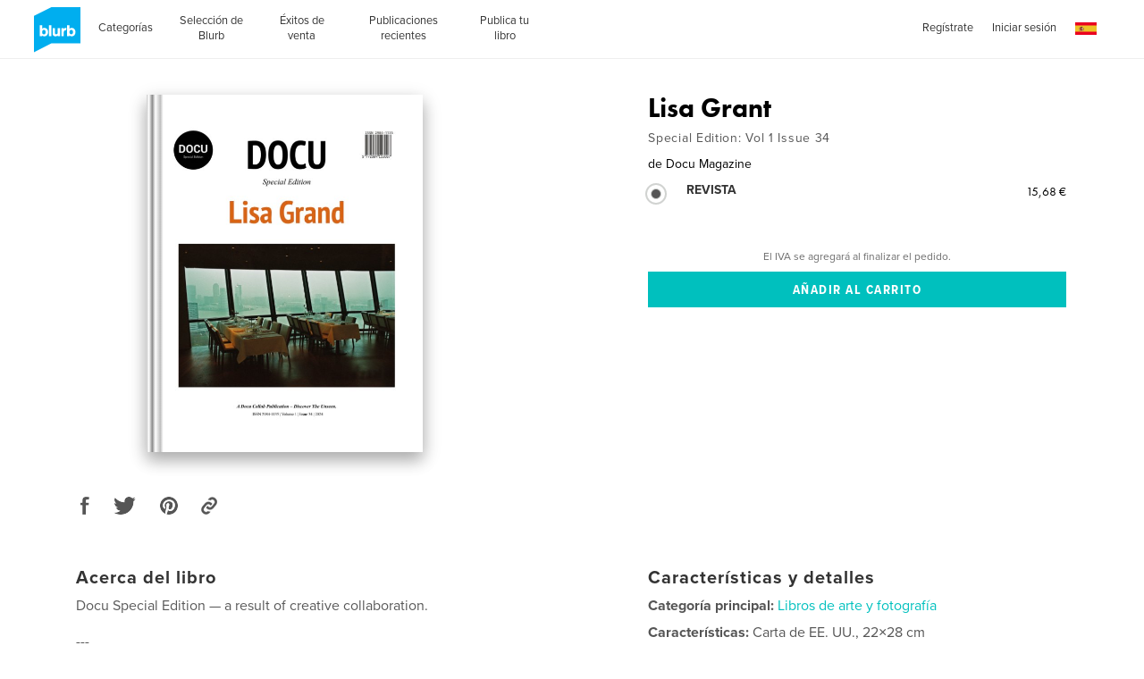

--- FILE ---
content_type: text/html
request_url: https://www.blurb.es/feed/site-wide-announcements/es?now=1768824634986
body_size: 2030
content:
<div id="js-site-wide-banner"><!-- This is only to fix WAT-877, it should be removed at some point --><style>.inner-wrapper{position:relative}</style><div id="blurb-promo"><!-- BEGIN 1109 --><div class="sitewide-banner__container" data-show-on-bookstore="true" data-start="2025-11-09T00:00:00+01:00" data-end="2025-11-11T23:59:59+01:00"><div class="sitewide-banner__item v-text-white"><strong class="sitewide-banner__code">-20&nbsp;% en todos los formatos de libros*</strong><br class="mobile-show">hasta el 11&nbsp;de&nbsp;noviembre&nbsp;de&nbsp;2025. CÓDIGO:&nbsp;<strong class="sitewide-banner__code">ALLTYPES20</strong><br class="mobile-show"><a href="/getting-started"><span class="sitewide-banner__detail">Empieza ya</span></a>&nbsp;&nbsp;&nbsp; <a href="#promo-banner-modal"><span class="sitewide-banner__detail">Más información.</span></a></div><section id="promo-banner-modal" data-modal-type="site-wide promotional banner" data-controller="modal" role="dialog" aria-labelledby="promo-banner-head" class="modal typ__align-center" tabindex="-1"><div class="modal__content v-bg-white" tabindex="-1"><h1 id="promo-banner-head" class="modal__subhead"></h1><div class="modal__content__main"><h2 class="modal__subhead">Ahorra un 20&nbsp;% en todos los formatos de libros*</h2><p class="modal__code margin--10px">CÓDIGO:&nbsp;<strong>ALLTYPES20</strong><br>Termina el 11&nbsp;de&nbsp;noviembre&nbsp;de&nbsp;2025.</p></div><p class="modal__legal">*Ahorra un 20&nbsp;% en la librería de Blurb y en libros de fotos, libros comerciales, cuadernos, agendas y revistas subidas o compradas a través de tu propia cuenta con el código:&nbsp;ALLTYPES20. Oferta válida hasta el 11&nbsp;de&nbsp;noviembre&nbsp;de&nbsp;2025 (23:59&nbsp;hora local). El descuento del 20&nbsp;% se aplicará al total de productos sin cantidad de pedido mínima o máxima aplicable (esto no incluye gastos de envío ni IVA). Esta oferta tiene un valor máximo de 475&nbsp;€ y puede utilizarse dos veces. No puede usarse para comprar ebooks, PDF o cuadros decorativos, ni combinarse con descuentos por volumen, pedidos personalizados, otros códigos promocionales o tarjetas regalo, ni utilizarse para ajustes sobre pedidos anteriores.</p><button type="button" role="button" class="modal__btn--close js-close-modal" aria-label="Cerrar"></button> <a role="button" class="modal__btn--close modal__btn--close--no-js" href="#" aria-label="Cerrar"></a></div></section></div><!-- END 1111 --></div></div><div id="js-sticky-banner"><!-- Sticky Bottom Banner 
<div>
    <section id="modal-signup-and-save" data-controller="modal"  data-options="" role="dialog" aria-labelledby="modal-head" class="modal typ__align-center" tabindex="-1">
      <div class="beautiful-modal__content modal__content"
          tabIndex="-1"
          data-sm-src="/pages/ad-hoc-assets/SWA/sticky-mobile-1a2a351f8fa330b8ab57b2d206b7b957e5987d0d928a9f5354f8f184fa459c5e.png"
          data-lg-src="/pages/ad-hoc-assets/SWA/sticky-desktop-5472707ea9d4b3898e6434ae581fdd54f3cbd806c7fd31c149988ace26f3aa77.png"
          >
        <div class="beautiful-modal__container">
          <div data-controller="signUpAndSave/signUpAndSave"></div>
        </div>
        <button type="button" role="button" class="modal__btn--close modal__btn--close--no-background js-close-modal" aria-label="Close"></button>
        <a role="button" class="modal__btn--close modal__btn--close--no-js" href="#" aria-label="Close"></a>
      </div>
    </section>
</div>

<div class="sticky-banner" data-controller="stickyBanner">
  <div class="sticky-banner__mobile__handlebar">
    <div class="sticky-banner__text-wrapper">
      <div class="js-sticky-banner__mobile--title v-text-white subhead-c2">MÁS NOTICIAS Y OFERTAS</div>
      <div class="hidden js-sticky-banner__mobile--title v-text-white subhead-c2">NOTICIAS Y OFERTAS</div>
    </div>
    <div class="sticky-banner__mobile__handlebar__icon">
      <svg class="icon icon--20x20" data-src="/assets/img/icons.svg"><use xlink:href="#arrow-up" /></svg>
    </div>
  </div>
  <div class="sticky-banner__list grid-construct-x">
    <ul class="sticky-banner__list-items">
      <li class="sticky-banner__list-item">
        <a href="#modal-signup-and-save" class="sticky-banner__list__button">REGÍSTRATE Y AHORRA UN 20 %</a>
        <button href="#modal-signup-and-save" class="btn btn--white-on-black flex--align-self--bottom sticky-banner__mobile__btn">Información</button>
      </li>
      <li class="sticky-banner__list-item">
        <a href="/layflat-photo-books" class="sticky-banner__list__button">LIBROS DE FOTOS LAYFLAT CON NUEVO PAPEL MOHAWK</a>
        <a href="/layflat-photo-books" class="btn btn--white-on-black flex--align-self--bottom sticky-banner__mobile__btn">Información</a>
      </li>
    </ul>
    <div class="sticky-banner__close-button-container">
      <button role="button" class="sticky-banner__close-button js-stickyBanner-close"></button>
    </div>
  </div>
</div>
<!-- Sticky Bottom Banner --></div>

--- FILE ---
content_type: text/html; charset=utf-8
request_url: https://www.google.com/recaptcha/api2/anchor?ar=1&k=6LdYlHUUAAAAAGR0VR_KjlDMfvnnWb2XhZ4cAhOK&co=aHR0cHM6Ly93d3cuYmx1cmIuZXM6NDQz&hl=es&v=PoyoqOPhxBO7pBk68S4YbpHZ&size=invisible&badge=inline&anchor-ms=20000&execute-ms=30000&cb=vrzm6xjxdzch
body_size: 49324
content:
<!DOCTYPE HTML><html dir="ltr" lang="es"><head><meta http-equiv="Content-Type" content="text/html; charset=UTF-8">
<meta http-equiv="X-UA-Compatible" content="IE=edge">
<title>reCAPTCHA</title>
<style type="text/css">
/* cyrillic-ext */
@font-face {
  font-family: 'Roboto';
  font-style: normal;
  font-weight: 400;
  font-stretch: 100%;
  src: url(//fonts.gstatic.com/s/roboto/v48/KFO7CnqEu92Fr1ME7kSn66aGLdTylUAMa3GUBHMdazTgWw.woff2) format('woff2');
  unicode-range: U+0460-052F, U+1C80-1C8A, U+20B4, U+2DE0-2DFF, U+A640-A69F, U+FE2E-FE2F;
}
/* cyrillic */
@font-face {
  font-family: 'Roboto';
  font-style: normal;
  font-weight: 400;
  font-stretch: 100%;
  src: url(//fonts.gstatic.com/s/roboto/v48/KFO7CnqEu92Fr1ME7kSn66aGLdTylUAMa3iUBHMdazTgWw.woff2) format('woff2');
  unicode-range: U+0301, U+0400-045F, U+0490-0491, U+04B0-04B1, U+2116;
}
/* greek-ext */
@font-face {
  font-family: 'Roboto';
  font-style: normal;
  font-weight: 400;
  font-stretch: 100%;
  src: url(//fonts.gstatic.com/s/roboto/v48/KFO7CnqEu92Fr1ME7kSn66aGLdTylUAMa3CUBHMdazTgWw.woff2) format('woff2');
  unicode-range: U+1F00-1FFF;
}
/* greek */
@font-face {
  font-family: 'Roboto';
  font-style: normal;
  font-weight: 400;
  font-stretch: 100%;
  src: url(//fonts.gstatic.com/s/roboto/v48/KFO7CnqEu92Fr1ME7kSn66aGLdTylUAMa3-UBHMdazTgWw.woff2) format('woff2');
  unicode-range: U+0370-0377, U+037A-037F, U+0384-038A, U+038C, U+038E-03A1, U+03A3-03FF;
}
/* math */
@font-face {
  font-family: 'Roboto';
  font-style: normal;
  font-weight: 400;
  font-stretch: 100%;
  src: url(//fonts.gstatic.com/s/roboto/v48/KFO7CnqEu92Fr1ME7kSn66aGLdTylUAMawCUBHMdazTgWw.woff2) format('woff2');
  unicode-range: U+0302-0303, U+0305, U+0307-0308, U+0310, U+0312, U+0315, U+031A, U+0326-0327, U+032C, U+032F-0330, U+0332-0333, U+0338, U+033A, U+0346, U+034D, U+0391-03A1, U+03A3-03A9, U+03B1-03C9, U+03D1, U+03D5-03D6, U+03F0-03F1, U+03F4-03F5, U+2016-2017, U+2034-2038, U+203C, U+2040, U+2043, U+2047, U+2050, U+2057, U+205F, U+2070-2071, U+2074-208E, U+2090-209C, U+20D0-20DC, U+20E1, U+20E5-20EF, U+2100-2112, U+2114-2115, U+2117-2121, U+2123-214F, U+2190, U+2192, U+2194-21AE, U+21B0-21E5, U+21F1-21F2, U+21F4-2211, U+2213-2214, U+2216-22FF, U+2308-230B, U+2310, U+2319, U+231C-2321, U+2336-237A, U+237C, U+2395, U+239B-23B7, U+23D0, U+23DC-23E1, U+2474-2475, U+25AF, U+25B3, U+25B7, U+25BD, U+25C1, U+25CA, U+25CC, U+25FB, U+266D-266F, U+27C0-27FF, U+2900-2AFF, U+2B0E-2B11, U+2B30-2B4C, U+2BFE, U+3030, U+FF5B, U+FF5D, U+1D400-1D7FF, U+1EE00-1EEFF;
}
/* symbols */
@font-face {
  font-family: 'Roboto';
  font-style: normal;
  font-weight: 400;
  font-stretch: 100%;
  src: url(//fonts.gstatic.com/s/roboto/v48/KFO7CnqEu92Fr1ME7kSn66aGLdTylUAMaxKUBHMdazTgWw.woff2) format('woff2');
  unicode-range: U+0001-000C, U+000E-001F, U+007F-009F, U+20DD-20E0, U+20E2-20E4, U+2150-218F, U+2190, U+2192, U+2194-2199, U+21AF, U+21E6-21F0, U+21F3, U+2218-2219, U+2299, U+22C4-22C6, U+2300-243F, U+2440-244A, U+2460-24FF, U+25A0-27BF, U+2800-28FF, U+2921-2922, U+2981, U+29BF, U+29EB, U+2B00-2BFF, U+4DC0-4DFF, U+FFF9-FFFB, U+10140-1018E, U+10190-1019C, U+101A0, U+101D0-101FD, U+102E0-102FB, U+10E60-10E7E, U+1D2C0-1D2D3, U+1D2E0-1D37F, U+1F000-1F0FF, U+1F100-1F1AD, U+1F1E6-1F1FF, U+1F30D-1F30F, U+1F315, U+1F31C, U+1F31E, U+1F320-1F32C, U+1F336, U+1F378, U+1F37D, U+1F382, U+1F393-1F39F, U+1F3A7-1F3A8, U+1F3AC-1F3AF, U+1F3C2, U+1F3C4-1F3C6, U+1F3CA-1F3CE, U+1F3D4-1F3E0, U+1F3ED, U+1F3F1-1F3F3, U+1F3F5-1F3F7, U+1F408, U+1F415, U+1F41F, U+1F426, U+1F43F, U+1F441-1F442, U+1F444, U+1F446-1F449, U+1F44C-1F44E, U+1F453, U+1F46A, U+1F47D, U+1F4A3, U+1F4B0, U+1F4B3, U+1F4B9, U+1F4BB, U+1F4BF, U+1F4C8-1F4CB, U+1F4D6, U+1F4DA, U+1F4DF, U+1F4E3-1F4E6, U+1F4EA-1F4ED, U+1F4F7, U+1F4F9-1F4FB, U+1F4FD-1F4FE, U+1F503, U+1F507-1F50B, U+1F50D, U+1F512-1F513, U+1F53E-1F54A, U+1F54F-1F5FA, U+1F610, U+1F650-1F67F, U+1F687, U+1F68D, U+1F691, U+1F694, U+1F698, U+1F6AD, U+1F6B2, U+1F6B9-1F6BA, U+1F6BC, U+1F6C6-1F6CF, U+1F6D3-1F6D7, U+1F6E0-1F6EA, U+1F6F0-1F6F3, U+1F6F7-1F6FC, U+1F700-1F7FF, U+1F800-1F80B, U+1F810-1F847, U+1F850-1F859, U+1F860-1F887, U+1F890-1F8AD, U+1F8B0-1F8BB, U+1F8C0-1F8C1, U+1F900-1F90B, U+1F93B, U+1F946, U+1F984, U+1F996, U+1F9E9, U+1FA00-1FA6F, U+1FA70-1FA7C, U+1FA80-1FA89, U+1FA8F-1FAC6, U+1FACE-1FADC, U+1FADF-1FAE9, U+1FAF0-1FAF8, U+1FB00-1FBFF;
}
/* vietnamese */
@font-face {
  font-family: 'Roboto';
  font-style: normal;
  font-weight: 400;
  font-stretch: 100%;
  src: url(//fonts.gstatic.com/s/roboto/v48/KFO7CnqEu92Fr1ME7kSn66aGLdTylUAMa3OUBHMdazTgWw.woff2) format('woff2');
  unicode-range: U+0102-0103, U+0110-0111, U+0128-0129, U+0168-0169, U+01A0-01A1, U+01AF-01B0, U+0300-0301, U+0303-0304, U+0308-0309, U+0323, U+0329, U+1EA0-1EF9, U+20AB;
}
/* latin-ext */
@font-face {
  font-family: 'Roboto';
  font-style: normal;
  font-weight: 400;
  font-stretch: 100%;
  src: url(//fonts.gstatic.com/s/roboto/v48/KFO7CnqEu92Fr1ME7kSn66aGLdTylUAMa3KUBHMdazTgWw.woff2) format('woff2');
  unicode-range: U+0100-02BA, U+02BD-02C5, U+02C7-02CC, U+02CE-02D7, U+02DD-02FF, U+0304, U+0308, U+0329, U+1D00-1DBF, U+1E00-1E9F, U+1EF2-1EFF, U+2020, U+20A0-20AB, U+20AD-20C0, U+2113, U+2C60-2C7F, U+A720-A7FF;
}
/* latin */
@font-face {
  font-family: 'Roboto';
  font-style: normal;
  font-weight: 400;
  font-stretch: 100%;
  src: url(//fonts.gstatic.com/s/roboto/v48/KFO7CnqEu92Fr1ME7kSn66aGLdTylUAMa3yUBHMdazQ.woff2) format('woff2');
  unicode-range: U+0000-00FF, U+0131, U+0152-0153, U+02BB-02BC, U+02C6, U+02DA, U+02DC, U+0304, U+0308, U+0329, U+2000-206F, U+20AC, U+2122, U+2191, U+2193, U+2212, U+2215, U+FEFF, U+FFFD;
}
/* cyrillic-ext */
@font-face {
  font-family: 'Roboto';
  font-style: normal;
  font-weight: 500;
  font-stretch: 100%;
  src: url(//fonts.gstatic.com/s/roboto/v48/KFO7CnqEu92Fr1ME7kSn66aGLdTylUAMa3GUBHMdazTgWw.woff2) format('woff2');
  unicode-range: U+0460-052F, U+1C80-1C8A, U+20B4, U+2DE0-2DFF, U+A640-A69F, U+FE2E-FE2F;
}
/* cyrillic */
@font-face {
  font-family: 'Roboto';
  font-style: normal;
  font-weight: 500;
  font-stretch: 100%;
  src: url(//fonts.gstatic.com/s/roboto/v48/KFO7CnqEu92Fr1ME7kSn66aGLdTylUAMa3iUBHMdazTgWw.woff2) format('woff2');
  unicode-range: U+0301, U+0400-045F, U+0490-0491, U+04B0-04B1, U+2116;
}
/* greek-ext */
@font-face {
  font-family: 'Roboto';
  font-style: normal;
  font-weight: 500;
  font-stretch: 100%;
  src: url(//fonts.gstatic.com/s/roboto/v48/KFO7CnqEu92Fr1ME7kSn66aGLdTylUAMa3CUBHMdazTgWw.woff2) format('woff2');
  unicode-range: U+1F00-1FFF;
}
/* greek */
@font-face {
  font-family: 'Roboto';
  font-style: normal;
  font-weight: 500;
  font-stretch: 100%;
  src: url(//fonts.gstatic.com/s/roboto/v48/KFO7CnqEu92Fr1ME7kSn66aGLdTylUAMa3-UBHMdazTgWw.woff2) format('woff2');
  unicode-range: U+0370-0377, U+037A-037F, U+0384-038A, U+038C, U+038E-03A1, U+03A3-03FF;
}
/* math */
@font-face {
  font-family: 'Roboto';
  font-style: normal;
  font-weight: 500;
  font-stretch: 100%;
  src: url(//fonts.gstatic.com/s/roboto/v48/KFO7CnqEu92Fr1ME7kSn66aGLdTylUAMawCUBHMdazTgWw.woff2) format('woff2');
  unicode-range: U+0302-0303, U+0305, U+0307-0308, U+0310, U+0312, U+0315, U+031A, U+0326-0327, U+032C, U+032F-0330, U+0332-0333, U+0338, U+033A, U+0346, U+034D, U+0391-03A1, U+03A3-03A9, U+03B1-03C9, U+03D1, U+03D5-03D6, U+03F0-03F1, U+03F4-03F5, U+2016-2017, U+2034-2038, U+203C, U+2040, U+2043, U+2047, U+2050, U+2057, U+205F, U+2070-2071, U+2074-208E, U+2090-209C, U+20D0-20DC, U+20E1, U+20E5-20EF, U+2100-2112, U+2114-2115, U+2117-2121, U+2123-214F, U+2190, U+2192, U+2194-21AE, U+21B0-21E5, U+21F1-21F2, U+21F4-2211, U+2213-2214, U+2216-22FF, U+2308-230B, U+2310, U+2319, U+231C-2321, U+2336-237A, U+237C, U+2395, U+239B-23B7, U+23D0, U+23DC-23E1, U+2474-2475, U+25AF, U+25B3, U+25B7, U+25BD, U+25C1, U+25CA, U+25CC, U+25FB, U+266D-266F, U+27C0-27FF, U+2900-2AFF, U+2B0E-2B11, U+2B30-2B4C, U+2BFE, U+3030, U+FF5B, U+FF5D, U+1D400-1D7FF, U+1EE00-1EEFF;
}
/* symbols */
@font-face {
  font-family: 'Roboto';
  font-style: normal;
  font-weight: 500;
  font-stretch: 100%;
  src: url(//fonts.gstatic.com/s/roboto/v48/KFO7CnqEu92Fr1ME7kSn66aGLdTylUAMaxKUBHMdazTgWw.woff2) format('woff2');
  unicode-range: U+0001-000C, U+000E-001F, U+007F-009F, U+20DD-20E0, U+20E2-20E4, U+2150-218F, U+2190, U+2192, U+2194-2199, U+21AF, U+21E6-21F0, U+21F3, U+2218-2219, U+2299, U+22C4-22C6, U+2300-243F, U+2440-244A, U+2460-24FF, U+25A0-27BF, U+2800-28FF, U+2921-2922, U+2981, U+29BF, U+29EB, U+2B00-2BFF, U+4DC0-4DFF, U+FFF9-FFFB, U+10140-1018E, U+10190-1019C, U+101A0, U+101D0-101FD, U+102E0-102FB, U+10E60-10E7E, U+1D2C0-1D2D3, U+1D2E0-1D37F, U+1F000-1F0FF, U+1F100-1F1AD, U+1F1E6-1F1FF, U+1F30D-1F30F, U+1F315, U+1F31C, U+1F31E, U+1F320-1F32C, U+1F336, U+1F378, U+1F37D, U+1F382, U+1F393-1F39F, U+1F3A7-1F3A8, U+1F3AC-1F3AF, U+1F3C2, U+1F3C4-1F3C6, U+1F3CA-1F3CE, U+1F3D4-1F3E0, U+1F3ED, U+1F3F1-1F3F3, U+1F3F5-1F3F7, U+1F408, U+1F415, U+1F41F, U+1F426, U+1F43F, U+1F441-1F442, U+1F444, U+1F446-1F449, U+1F44C-1F44E, U+1F453, U+1F46A, U+1F47D, U+1F4A3, U+1F4B0, U+1F4B3, U+1F4B9, U+1F4BB, U+1F4BF, U+1F4C8-1F4CB, U+1F4D6, U+1F4DA, U+1F4DF, U+1F4E3-1F4E6, U+1F4EA-1F4ED, U+1F4F7, U+1F4F9-1F4FB, U+1F4FD-1F4FE, U+1F503, U+1F507-1F50B, U+1F50D, U+1F512-1F513, U+1F53E-1F54A, U+1F54F-1F5FA, U+1F610, U+1F650-1F67F, U+1F687, U+1F68D, U+1F691, U+1F694, U+1F698, U+1F6AD, U+1F6B2, U+1F6B9-1F6BA, U+1F6BC, U+1F6C6-1F6CF, U+1F6D3-1F6D7, U+1F6E0-1F6EA, U+1F6F0-1F6F3, U+1F6F7-1F6FC, U+1F700-1F7FF, U+1F800-1F80B, U+1F810-1F847, U+1F850-1F859, U+1F860-1F887, U+1F890-1F8AD, U+1F8B0-1F8BB, U+1F8C0-1F8C1, U+1F900-1F90B, U+1F93B, U+1F946, U+1F984, U+1F996, U+1F9E9, U+1FA00-1FA6F, U+1FA70-1FA7C, U+1FA80-1FA89, U+1FA8F-1FAC6, U+1FACE-1FADC, U+1FADF-1FAE9, U+1FAF0-1FAF8, U+1FB00-1FBFF;
}
/* vietnamese */
@font-face {
  font-family: 'Roboto';
  font-style: normal;
  font-weight: 500;
  font-stretch: 100%;
  src: url(//fonts.gstatic.com/s/roboto/v48/KFO7CnqEu92Fr1ME7kSn66aGLdTylUAMa3OUBHMdazTgWw.woff2) format('woff2');
  unicode-range: U+0102-0103, U+0110-0111, U+0128-0129, U+0168-0169, U+01A0-01A1, U+01AF-01B0, U+0300-0301, U+0303-0304, U+0308-0309, U+0323, U+0329, U+1EA0-1EF9, U+20AB;
}
/* latin-ext */
@font-face {
  font-family: 'Roboto';
  font-style: normal;
  font-weight: 500;
  font-stretch: 100%;
  src: url(//fonts.gstatic.com/s/roboto/v48/KFO7CnqEu92Fr1ME7kSn66aGLdTylUAMa3KUBHMdazTgWw.woff2) format('woff2');
  unicode-range: U+0100-02BA, U+02BD-02C5, U+02C7-02CC, U+02CE-02D7, U+02DD-02FF, U+0304, U+0308, U+0329, U+1D00-1DBF, U+1E00-1E9F, U+1EF2-1EFF, U+2020, U+20A0-20AB, U+20AD-20C0, U+2113, U+2C60-2C7F, U+A720-A7FF;
}
/* latin */
@font-face {
  font-family: 'Roboto';
  font-style: normal;
  font-weight: 500;
  font-stretch: 100%;
  src: url(//fonts.gstatic.com/s/roboto/v48/KFO7CnqEu92Fr1ME7kSn66aGLdTylUAMa3yUBHMdazQ.woff2) format('woff2');
  unicode-range: U+0000-00FF, U+0131, U+0152-0153, U+02BB-02BC, U+02C6, U+02DA, U+02DC, U+0304, U+0308, U+0329, U+2000-206F, U+20AC, U+2122, U+2191, U+2193, U+2212, U+2215, U+FEFF, U+FFFD;
}
/* cyrillic-ext */
@font-face {
  font-family: 'Roboto';
  font-style: normal;
  font-weight: 900;
  font-stretch: 100%;
  src: url(//fonts.gstatic.com/s/roboto/v48/KFO7CnqEu92Fr1ME7kSn66aGLdTylUAMa3GUBHMdazTgWw.woff2) format('woff2');
  unicode-range: U+0460-052F, U+1C80-1C8A, U+20B4, U+2DE0-2DFF, U+A640-A69F, U+FE2E-FE2F;
}
/* cyrillic */
@font-face {
  font-family: 'Roboto';
  font-style: normal;
  font-weight: 900;
  font-stretch: 100%;
  src: url(//fonts.gstatic.com/s/roboto/v48/KFO7CnqEu92Fr1ME7kSn66aGLdTylUAMa3iUBHMdazTgWw.woff2) format('woff2');
  unicode-range: U+0301, U+0400-045F, U+0490-0491, U+04B0-04B1, U+2116;
}
/* greek-ext */
@font-face {
  font-family: 'Roboto';
  font-style: normal;
  font-weight: 900;
  font-stretch: 100%;
  src: url(//fonts.gstatic.com/s/roboto/v48/KFO7CnqEu92Fr1ME7kSn66aGLdTylUAMa3CUBHMdazTgWw.woff2) format('woff2');
  unicode-range: U+1F00-1FFF;
}
/* greek */
@font-face {
  font-family: 'Roboto';
  font-style: normal;
  font-weight: 900;
  font-stretch: 100%;
  src: url(//fonts.gstatic.com/s/roboto/v48/KFO7CnqEu92Fr1ME7kSn66aGLdTylUAMa3-UBHMdazTgWw.woff2) format('woff2');
  unicode-range: U+0370-0377, U+037A-037F, U+0384-038A, U+038C, U+038E-03A1, U+03A3-03FF;
}
/* math */
@font-face {
  font-family: 'Roboto';
  font-style: normal;
  font-weight: 900;
  font-stretch: 100%;
  src: url(//fonts.gstatic.com/s/roboto/v48/KFO7CnqEu92Fr1ME7kSn66aGLdTylUAMawCUBHMdazTgWw.woff2) format('woff2');
  unicode-range: U+0302-0303, U+0305, U+0307-0308, U+0310, U+0312, U+0315, U+031A, U+0326-0327, U+032C, U+032F-0330, U+0332-0333, U+0338, U+033A, U+0346, U+034D, U+0391-03A1, U+03A3-03A9, U+03B1-03C9, U+03D1, U+03D5-03D6, U+03F0-03F1, U+03F4-03F5, U+2016-2017, U+2034-2038, U+203C, U+2040, U+2043, U+2047, U+2050, U+2057, U+205F, U+2070-2071, U+2074-208E, U+2090-209C, U+20D0-20DC, U+20E1, U+20E5-20EF, U+2100-2112, U+2114-2115, U+2117-2121, U+2123-214F, U+2190, U+2192, U+2194-21AE, U+21B0-21E5, U+21F1-21F2, U+21F4-2211, U+2213-2214, U+2216-22FF, U+2308-230B, U+2310, U+2319, U+231C-2321, U+2336-237A, U+237C, U+2395, U+239B-23B7, U+23D0, U+23DC-23E1, U+2474-2475, U+25AF, U+25B3, U+25B7, U+25BD, U+25C1, U+25CA, U+25CC, U+25FB, U+266D-266F, U+27C0-27FF, U+2900-2AFF, U+2B0E-2B11, U+2B30-2B4C, U+2BFE, U+3030, U+FF5B, U+FF5D, U+1D400-1D7FF, U+1EE00-1EEFF;
}
/* symbols */
@font-face {
  font-family: 'Roboto';
  font-style: normal;
  font-weight: 900;
  font-stretch: 100%;
  src: url(//fonts.gstatic.com/s/roboto/v48/KFO7CnqEu92Fr1ME7kSn66aGLdTylUAMaxKUBHMdazTgWw.woff2) format('woff2');
  unicode-range: U+0001-000C, U+000E-001F, U+007F-009F, U+20DD-20E0, U+20E2-20E4, U+2150-218F, U+2190, U+2192, U+2194-2199, U+21AF, U+21E6-21F0, U+21F3, U+2218-2219, U+2299, U+22C4-22C6, U+2300-243F, U+2440-244A, U+2460-24FF, U+25A0-27BF, U+2800-28FF, U+2921-2922, U+2981, U+29BF, U+29EB, U+2B00-2BFF, U+4DC0-4DFF, U+FFF9-FFFB, U+10140-1018E, U+10190-1019C, U+101A0, U+101D0-101FD, U+102E0-102FB, U+10E60-10E7E, U+1D2C0-1D2D3, U+1D2E0-1D37F, U+1F000-1F0FF, U+1F100-1F1AD, U+1F1E6-1F1FF, U+1F30D-1F30F, U+1F315, U+1F31C, U+1F31E, U+1F320-1F32C, U+1F336, U+1F378, U+1F37D, U+1F382, U+1F393-1F39F, U+1F3A7-1F3A8, U+1F3AC-1F3AF, U+1F3C2, U+1F3C4-1F3C6, U+1F3CA-1F3CE, U+1F3D4-1F3E0, U+1F3ED, U+1F3F1-1F3F3, U+1F3F5-1F3F7, U+1F408, U+1F415, U+1F41F, U+1F426, U+1F43F, U+1F441-1F442, U+1F444, U+1F446-1F449, U+1F44C-1F44E, U+1F453, U+1F46A, U+1F47D, U+1F4A3, U+1F4B0, U+1F4B3, U+1F4B9, U+1F4BB, U+1F4BF, U+1F4C8-1F4CB, U+1F4D6, U+1F4DA, U+1F4DF, U+1F4E3-1F4E6, U+1F4EA-1F4ED, U+1F4F7, U+1F4F9-1F4FB, U+1F4FD-1F4FE, U+1F503, U+1F507-1F50B, U+1F50D, U+1F512-1F513, U+1F53E-1F54A, U+1F54F-1F5FA, U+1F610, U+1F650-1F67F, U+1F687, U+1F68D, U+1F691, U+1F694, U+1F698, U+1F6AD, U+1F6B2, U+1F6B9-1F6BA, U+1F6BC, U+1F6C6-1F6CF, U+1F6D3-1F6D7, U+1F6E0-1F6EA, U+1F6F0-1F6F3, U+1F6F7-1F6FC, U+1F700-1F7FF, U+1F800-1F80B, U+1F810-1F847, U+1F850-1F859, U+1F860-1F887, U+1F890-1F8AD, U+1F8B0-1F8BB, U+1F8C0-1F8C1, U+1F900-1F90B, U+1F93B, U+1F946, U+1F984, U+1F996, U+1F9E9, U+1FA00-1FA6F, U+1FA70-1FA7C, U+1FA80-1FA89, U+1FA8F-1FAC6, U+1FACE-1FADC, U+1FADF-1FAE9, U+1FAF0-1FAF8, U+1FB00-1FBFF;
}
/* vietnamese */
@font-face {
  font-family: 'Roboto';
  font-style: normal;
  font-weight: 900;
  font-stretch: 100%;
  src: url(//fonts.gstatic.com/s/roboto/v48/KFO7CnqEu92Fr1ME7kSn66aGLdTylUAMa3OUBHMdazTgWw.woff2) format('woff2');
  unicode-range: U+0102-0103, U+0110-0111, U+0128-0129, U+0168-0169, U+01A0-01A1, U+01AF-01B0, U+0300-0301, U+0303-0304, U+0308-0309, U+0323, U+0329, U+1EA0-1EF9, U+20AB;
}
/* latin-ext */
@font-face {
  font-family: 'Roboto';
  font-style: normal;
  font-weight: 900;
  font-stretch: 100%;
  src: url(//fonts.gstatic.com/s/roboto/v48/KFO7CnqEu92Fr1ME7kSn66aGLdTylUAMa3KUBHMdazTgWw.woff2) format('woff2');
  unicode-range: U+0100-02BA, U+02BD-02C5, U+02C7-02CC, U+02CE-02D7, U+02DD-02FF, U+0304, U+0308, U+0329, U+1D00-1DBF, U+1E00-1E9F, U+1EF2-1EFF, U+2020, U+20A0-20AB, U+20AD-20C0, U+2113, U+2C60-2C7F, U+A720-A7FF;
}
/* latin */
@font-face {
  font-family: 'Roboto';
  font-style: normal;
  font-weight: 900;
  font-stretch: 100%;
  src: url(//fonts.gstatic.com/s/roboto/v48/KFO7CnqEu92Fr1ME7kSn66aGLdTylUAMa3yUBHMdazQ.woff2) format('woff2');
  unicode-range: U+0000-00FF, U+0131, U+0152-0153, U+02BB-02BC, U+02C6, U+02DA, U+02DC, U+0304, U+0308, U+0329, U+2000-206F, U+20AC, U+2122, U+2191, U+2193, U+2212, U+2215, U+FEFF, U+FFFD;
}

</style>
<link rel="stylesheet" type="text/css" href="https://www.gstatic.com/recaptcha/releases/PoyoqOPhxBO7pBk68S4YbpHZ/styles__ltr.css">
<script nonce="SZwXEfW5cXVuZgSD7NNYvw" type="text/javascript">window['__recaptcha_api'] = 'https://www.google.com/recaptcha/api2/';</script>
<script type="text/javascript" src="https://www.gstatic.com/recaptcha/releases/PoyoqOPhxBO7pBk68S4YbpHZ/recaptcha__es.js" nonce="SZwXEfW5cXVuZgSD7NNYvw">
      
    </script></head>
<body><div id="rc-anchor-alert" class="rc-anchor-alert"></div>
<input type="hidden" id="recaptcha-token" value="[base64]">
<script type="text/javascript" nonce="SZwXEfW5cXVuZgSD7NNYvw">
      recaptcha.anchor.Main.init("[\x22ainput\x22,[\x22bgdata\x22,\x22\x22,\[base64]/[base64]/[base64]/[base64]/[base64]/[base64]/[base64]/[base64]/[base64]/[base64]\\u003d\x22,\[base64]\\u003d\\u003d\x22,\x22b04sasKhwqrDiXHDrjItw4nCnG/Dn8OnUsKJwrN5wrnDt8KBwrovwrTCisKyw5lkw4hmwoXDrMOAw4/CpgbDhxrCtMOCbTTCtsKTFMOgwp7ClkjDgcKkw4xNf8KFw4UJA8OIdcK7woYtPcKQw6PDpMOwRDjChkvDoVY4wrsQW1lKNRTDlW3Co8O4OQtRw4ErwoNrw7vDrsKAw4kKC8K8w6p5wrAZwqnCsS7DpW3CvMKHw6vDr1/Cv8Ouwo7Cq3DCnsOPU8KdGyjDhhHCpXHDtcOpAHIawrDDncOcw6tnfCZewqjDn1LChcKiURHCnMO9w4TCk8K4wpDCqsKOwpAzwo/CiRvCvQnCiFXDlsKKHRnDqcKJL8OUa8OUPk1Ow7bCuGXDuyckw4XCqcOSwrMVFsKICSlUKMKZw5wVwpPCs8OfOcKjVC5ewovDnT/DlX4eNhzDuMOuwpZEw7R6w6rCp13CnMK9RMOmwot7E8OTKsKzw5vDkUQiH8O3ZlPCgSXDgysRaMOHw7fDl0sHWMK7wotlGMO5aD7DrsKlFsKETsOqDTjCusOZOsOkAV0iN3DDvMK8GcKCwrNYF3JIw6Q7QsKHw47Dl8OyFsKvwohHSX/DtlLCuXgCMsKEAsORw5HDjgTDkMKQMcOwX2PCncOyBVk0STjCng/Cu8OKw7HDiQfDvVhBw75MZTgNUURIWsKdwrXDmjzCtCHDlMO3wrQswqBdwpIaRcKIYcOyw4VPMyUzTmjDoHQ2esOOwqx3wqvCt8OHeMKNwp/CucOgw5zCiMOVD8KvwrBwc8OnwpnChMOCw6fDrsOHw59lE8KgXsOIw5DDq8K+woZbwrLDscONXjQDLQJ4w4JdV1w9w7ADw5cneW/[base64]/[base64]/HXYdI3HCj8O9EBbCqihqYcKew5XCpcO0KMKgD8OlLgLDn8OwwqHDtgfDrWpHQsKLwrTDsMKMw5ZZw6oGw7fCpEnDuhh9NMO8woHCsMKEAA1xSsKbw45owoDDpn/[base64]/Cv2bCtXMFAyXCpcKOPkfDlsKpRS3Dnwd+S8OXfj3DscK/wpLDr246UcKvTsOwwq0bwrPCnsOReicCw7zCosO/wp0bXBPCpcKGw6hhw6DCrMOzAMOtfTRmwpbDpMOdw5Euw4PCt2nDsDoyX8KwwoIEGkwKO8KeRcODwq/DmsKtw4vDnMKfw5YxwqPCpcOwMcOCDsKZdBHCrcOEwohcwpckwrwkay3CkyzCmg9WJMOmPCvDtcKGN8OEWDLDhsKeOcOvHAfDhcOufV3DqxXDu8K/GMKQGGzDqcKUVTAITiwiRMOQA3gkw4JPBsKhw7BDwovDgyQfwq/CrMKsw5vDqMKWN8KtcjkwHUkJTQDDt8OSPEVMPMOhdl3Ci8KRw7zDtU9Nw6/CjMKrcBIEwpQ8CMKQP8K1cC7ClcK0wo00GGnDisOIFcKQwo4hwrfDtBDCuVnDvBlUw5k/w7rDjMOVwpoKc0fDsMOew5PDvg11w73Dh8OPA8KEw7rDvxPDk8OuwqbCgsK/wq7Do8O/wrPDrlPDnsKqwr1xZiZvwqPCucOTw7fDugslGzzCpXxEfsKxMcOHw6DDl8KswqVGwqVCLsKAdCPDi3vDqkHCoMKoO8Ovw6ZEMMO/csORwrDCqsOiG8ONWMKbw5fCqV4qLMKkdHbCmFnDq2bDsRszwpctXEzDssKawqDCvsKDecKoXMKnUcKKZsKzI39dw5EdcmQcwq/CrsOnLD3DgMKEBsOHwpgAwoMDY8ORwo7DhsKxDcOZOAvDtsKtLyRha2HCjXgcw5cYwpHDlcKwS8KrUcKfwpJ8wr0TKXBAMBnDicObwrfDlMKya05NIsOFOA0ow79YNFldJcOlbMOHBAzCgAPCpgROwojClW/DoCnCtU1Ww4l/fhsgI8KHcMKXMx55LhVMNMOdwpjDryXDgMKYw4bDvWDCicKfwrMKLVPCjsKaEMKFXGZVw5dUwrTCtsKvwqbCl8KYw6Z9XMOiw71JSsOKFHReRX/ChGTCjBfDicKLwojCusKXwrfCpzlCLMOPTyHDv8KIwpZTAUTDrHfDmlfDl8K6wobDjsOzw5heGGLCmgrCiBxMHcKhwozDiCXCinfCmVtHJMOpwrooIQ4YEcKdwr0qw4rChcOiw74hwpnDoikcwqDCii/CkcKEwp5tTnfCiCzDmVXCnxrDicOpwrZpwpTCtnJDNsKyTD/Drh4uBBzCqXDDo8Omw43DpcOtwprDiFTChVVIAsOgwqLCpcKrR8KKw4Ixwr/Dm8Knw7RPwpc+wrdwDMO6wplzWMOhwq4qw6NgRsKTw5pqwp/Dpl0Aw57Dm8OtTCjCsWE4aBrCvMOCPsOjw4PCtcKbwpQ3WCzDn8OSw7/DisK5QcKickLCsW4Ww7hKw7LDlMKXwoDCm8KYQMKSw4tZwoUNwq/[base64]/DsWw8woHDhW4XdMKQCcKNVsOcXMO3w5QPHMOaw7RCwprDpXQYwoweEcOuwrkaChFhwogHA0XDjDJ4wp1OK8OOw6/Cm8KYBEhbwr5TGR/DvBDDvcKow6sNwoBww6zDqHzCtMOmwpXDqcOZRR4nw5jDvkHCs8OEby/[base64]/[base64]/YMODYcKnK8Kswq84wqJlwoUSwqoKR8KzUVTCtMK6QHYnTzEtH8ORScKrGMOrwrsRWHDCmEHCqVHDs8Kyw4RcbxDDs8KZwr/[base64]/CkUPCoE7DlMOJw5rDnMOdGEFGwrN7wqLDglTCrMKawpXDuiBwIXTDicOgR1MCMsKMfQwmwobDpCfCksK8GmnCj8OFMMKTw7DCnMOmw6/DscKSwq3ChmBBwqJlA8Ksw4w8wqsjw5/CpSXDssKDVTjDtMOnTVzDucOpSHpgLsOWF8KJwoHCrsOFw7jDnGYwc0/Do8KMwr9kwrPDumTCo8KXw4/DhsKuwp4uw4vCvcKcWy3Cilt4IWLDhnNcwol6JHjCoDPCgcKdOCTDlMKqw5c7dDsENsKJLMOKw5jDtcOIwoXCgGc7amfCiMOGBcKPw5ZXY1zCrsK8wrvDmz08WVLDiMKfRcKlwr7CsDdowplpwqzCnMOpUMOcw4DCq17Cunsjw5TDgR5nw4/[base64]/CvALCpwDChMOKIQ7Dg8KGw4/Dl1NRw4N/w7zCrBXDhsORIsK1wovDtMOow7LDqQ1Lw4vCv15Gw5rCr8OuwrvCml53wrLCrX/Cg8K+I8KiwpfCsXcBwoBRZX/CvsKiwp9fwrF4Q0NEw4LDqmJuwrhxwqvDqA0pJUpVw7gSwqfCoX0Lw79Uw4bDvlrDtcOQDcO6w6fDmcKKZMOIwrJSSMOkwoFPwrEGwqjDvMO5KEo3wqnCosOTwq4Vw4zCnVbDv8K5J3/DnR0/w6HCusKSw5Mfw60bfMOCQzxNYXBTJsOdOcKxwphLbzXDpcO6e03CvMODw5jDj8KGwq4EZMKgd8OIEsKhMWg+w7NzICLCrMKSw4Aew5sGQV9iwovDgjzDtsOrw4NSwq5XRsKGS8O5wo8ww7caw4HDmxDDp8OJFg1Gwp/DjkjChUrCol/DnHTDljfCu8OvwoVfasKJeWZNA8KsYMKDOh4DOSzCoQbDhMO2w7rCngJaw682ZFgcw68Jw7R2w7/[base64]/wp84w5QQw7LCsXp8wpodw47CqlETDXc4ACPCmcOgb8OmX0YTwqJbNMOAwqAcYsKWwqs5w5bDhSQqbcKETkpXHMOYKkjCqHbCv8OPew/[base64]/w7NbdyLCpcKyMRUxwrF6asK6w6DDp2DCixbCucOaNxDDnsO/w6bCp8OMSkbDjMO+w70KO2DCl8Ovwrt2wrTColJbZH/DgHzCssKIKDTCmcKOcFRqOcKvD8KUK8OZw5UVw7LCnxNBDMKSOcOuD8ObBMO7B2XCj0/CkRbDr8KoIsKJZMKdw7U8b8K2XsKqwpQ9wqplHXIjPcOcd2HDlsK4wr7Dt8ONw6bClMOaZMKnVsOgLcOXOcOUw5NBwoTCmnXClX9zf27CocKJex3DmywZBG3DjHIewqYSBMKEcU7CrXd3wr8rwrTChx/DusO4w4d5w68Pw68/YjjDn8KQwoJheW5dwpLChWzCocOHDMORZMOHwrDCpTxVMQVFThfCjwXDvgzDhhTCoXQfPAo/TcOaHjHCtTvCq27DsMKPwoTCsMO+K8KVwoMXMsOjPcOawojCglfCphxNEsKZwr0GLCtWSD8BY8OdUG3DgcO3w7UBwoJZwrRJDD/DpQbDksO/w7zCswUgw7XCpAFIw5/DuTLDsSIYaSfDnsKGw4PCs8Kawpwjw4LDnyrDlMOvwqvChDzCiT3CucO7Dk1sFsOGwrdewr/Dtm5Gw4pfwqtLG8O/w4E7YT/CrcK5wo17w7o7dcOxEsKtwopAwo8cw4UFw43CkQ/DgMOcT3fDmwBYw6bDucOKw7JqKiPDgMKbw65hwpBvHRTCmG1Rw4/[base64]/DijtyR2TDoyYiwp8pwq8kISUyX3LCiMOFw7ZsLMOhewJFCsO+YVxww78DwrfDoDdsYFDCkzPDo8KLYcKbwp/[base64]/CjsO0a8K2Jn7DusOBwrHDsFB/w4rCq8KFwp7CuMOnBMKmBU4OJsOhw4c7AT7CggbCiVDDu8K6EUEjw4pDdhA6W8K+wpLDrcOCY07DjAkTH38wHGzCgWElEDvDjnrDnThfJGHCm8Odw7/DtMKnwrHChGUPw7fCpsKawppvBsO6RsKdw4Ubw5Akw7bDqMOXw7phAFlnUsKUVAVMw6Bswr5MYD1ZVzvCnEnCiMKLwpFIPjwxwprCtcOGw54uw4fCmcObw5A/[base64]/wofCn8K9XsOucyAYIcOMwr/[base64]/CunzDpMOWMsOZAxPCo1sCwp0swpB/R8O7woDChBM6wpJKGSpcwqrClW/DpcKEWsOqwr/DsCUwdR/DrBBwRxPDjFZ+w7wFKcOvwoxwccK0wqVIwqoYQsOnCcKJw7nCpcKVw48yfSjDsEbDjG0GVUczw58TwoTCpcKYw7QrNMKIw4PCqyHCsDnDl1DCjsK2wpo/[base64]/[base64]/[base64]/IsKbeDNSGcKLYcO2LnvDlWHDq1poZMKYw7LDusKlwrjDqSPDncOVw57CvUbCnUZjw74qwrg1w711w5TDs8KDwpXDjsOZw4kKeBEWJXDCkMOkwokLdMKJF0Uww7sjw6HDr8KnwopYw79dwrLDjMOdw6/CgsONw6FhPk3DhH7CsgEUw60ew65Iw5TDmkoWwrgBDcKIA8OBwoXCqSIORsKKO8ODwqBMw7xUw7Q8w67DhGcgwqYyKyofc8OJd8Odwp/DjCQ/R8OcEnFQAkplCDkVw7DCucKXw5VRw64PaDwNTcKJw4JDw4kuwrrCuj91w7rCinM7wqXDhxMdXx89bQVoPD1Lw7FuasKwQcOxJhDDvlTDhcKKw7AeTz3DnGRIwrLCqsOQwqXDtcKTw7zDjsOdw6gLw47CqSzChMKrQsOCwrlBw71zw4ZoL8O3Sm/Duz5Sw6zCrsOhQQLCp0VxwrIURcOcw7vDn17Cj8KRbh7DgcKWdlbDu8OFAyPCvCTCtkAhdsKEw6Usw4HDri/DqcKXwrPDp8KKQcOawrF0wqPDssOIwr56wqjCscO9S8O5wpUyBsOiIxslwqHDhcKTwq0yTybDgmDDtCQIdXxxw6nCg8K/wqTCjMOrCMKHw7nDlhMdacKKw6pUwpLCtsOpLh3CmcOUw6nCiRtZw7LCnFQvwoc3EcO6w5YzI8KcVcK2MsKPO8KOw4bClinCncOICF09PVDCr8OBfMKQDFkgWTgiw4ZRw6xBTcOewoUeUxFbFcONRsKSw53DlDbCmsODwp/ClSPDlSzDosK3LMOjwoQJcMKdRMKSSybDj8OSwrzDtnkfwo3ClMKbeR7DnsKnwpbCsyLDscKJZ0Acw4NJJsO8wpMUw7/DoB7DqgMDQcONwq8PHsKrTmbCripNw4vCqsO9G8OXwp7Ct1TDusKtFTXCnAfDssO3DsOiasOpwrTDg8KkIMOowqLCqsKvw43DnhjDr8OuLhVfVUDCnkh/woNHwrguw6zDpEVQC8K9WsKoUMOVwqcCecOHwoLCosKnDxDDjsKbw4o6OsKSf0hBwr5tDsOYbjA2THEHw4oNZiNvZcOIR8OrZsOjwq/[base64]/PMO7wrc9w5rCosOUL3/DiD7CjcOlwpVWCRHCq8OHEzbDt8O/VsKrOy8TeMKAwozCqMKvElDDmMKHwqYiQEnDhsO2Nw3CkMO7SQvDp8KUw5M2wrXCkBHDnzlQwqglB8OOw79Jw5hhccOmfUVSdCglDcOrbj1CbcOiw7xQSzPDoRzCoU8iDAIMw53DqcKuCcKywqJoRcKJwrguLxjCjE7Cg2pMwq9bw7/[base64]/XsO8D8OTw4fDtMK3aRhkw5zCsA/Dnn7CmcOhw4LDlQhYw40NMjrCvULDpcKPwoJXfitiDg7DmFXCgQDCgcKiSsKTw43CiWs7w4PCucKBScOPSMOawqUdD8OTPzgDbcOtw4FhKQE6NcKkw7kLSk8YwqDDsFUBwpnDr8KwEMKIbljDnCEmbWbClT9/Q8KyfsKEAMK9w4PDgMKZcC8DWsKnWBfDmcKCwpBBOUwHSsO6SCwvw6fDicKeH8K0XMK8w7XDr8KkKcKUacOHw7PCosOhw6lAw5PCnSsncxoAX8OMeMOnTXvClcK5w4p5LmUKwofCs8OlS8KMETHCqcOPXSBrwo0/[base64]/[base64]/CgcO+JR0HMSnDkXLCqz4dw7A1wqggJ8OMw5t2UcOxw7c9LcO5w5Y7eXAIaldMwrrClBQZQUDCllgoB8KPSgV0PVh/VD1eNsOGw7bCp8Kgw6tSw7MmR8KhasOWwqMCwp3CnsO+bRoiGjfDi8Ogw79SL8O/wqXCnG5/[base64]/Djls9UizCicK+wp5GesO3cwIlM11sw6tJwqbCnsOlw4HDgCUPw7zCisONw4/CtTIZciFbwobDrm5fwrQ4EMKkAsOaUQxvw7fDjMOddjtIZwvCt8OUbzbCnMO8aS1Ecy8sw7thd1PDo8KkPMKVwql2w7/[base64]/CusKqwp/Cp8OVw6rDjMO4wrHCqsOgwqzCssOwZMOwfhDDjGTCt8O0Z8Ohw68LaQhfNSjDuxMnZW3CkGwjw6s5PHN/NcKlwrXDoMO+wpbCizXDt3DCoFF/ZMOlVsK2wpt8D2PCpXZfw4VvwqrChxFVwojCtAbDqno9ZzPDiiLDn2Qiw5k3e8KgM8KQKB/Do8OSwr3CsMKCwqPDlMO/B8Kwf8OXwqhIwqjDqMKpwqQmwrjDr8K3CFrCqg4owrnDkAjCqVDCi8Kswp8BwqTCoHPChwtadMODw7bCmsKMLQHCisOCwoYQw5TDlBzChMOUdMO4wqvDhcO+wpghAMOpKMO9w5HDnxfCoMOUwprCpmjDvzgff8O+ZMK/WcK8wosfwq/DowsOF8Oyw5zCnHwILsOjwofDjsOlIsKHw6PDmMOZw5xvb0NVwppUM8K3w4DDn0ExwrPDs0DCsBLDiMKFw4MNN8Klwp9MdC5Lw5vDinRhTDU0XMKIb8OkdBHCu0LCuW4HKxUTw5bCqXYKcMKzJMODUT/Dg3hmNMKIw40iFMOkwrlMWcKxwqzClmkDRGJfEj4jNsKMw7HCvMKORsKow4xlw4/CuBnCtChJw7PCg1DCkcKVwpYWw7fCiV7CuFRSwpEww7bCrHAtwpsAw77Cl1vCkxhVNT5gYg5MwqPCgsO9FcKtRB4BO8O4wo/CtMO1w63CtsKCwrEeImPDpTkEw4IqacOZwrfDrWfDr8Kfw4chw6HCjsKgeDDCt8KPw4XDokEESGnClsODwrJ/CkFpdcKWw6LCkcOUMF0ywqzCl8OJw43Ct8K1wqgaKsOTXsObw7MRw4LDpkVXYTpqF8OPQWbCl8O7emd+w4/CjsKaw7Z+NATDqAjCo8O7KMOMbhrCnA8Rwps2O1/[base64]/Cm8Ocw7Y5wqMGw7jCvjdYaUohwpDDtMKgw6lsw5soQ1oRw5/[base64]/[base64]/CtwlIQSnCv8OTbWbCusOKXsObwrQbwofCt0VIwrI8w4F2w5HCqcOpdU7Cr8KPwqHDnjnDvMO5w43DqsK3GsOSw4nCtRtqB8O0w6ogOjkIw5nDnhXCoQE/JnjCixnCukB/IMOlAEIlwrEXwqhIw4PCiUTDsS7ChMKff3JoNMOTcxPCs3gjB0JswoLDpsO3ITZkUsKCRsK/w4YYw5TDlcOww4FmHgMWJ1lRFMOVa8Kva8OkBgTDs3fDhm/[base64]/DmEhsYFnCj8OPFQlXwrnDocKmwoA2FsOOaWUaBcOHDsKhwr/CnsKdXcKowqfDrMOvZ8KOMMKxWAdZwrcfXSBCS8OiCUpTcwLCqMKKw6UOajRyNsKsw5rCqy8aCjxbHsKSw73CrMO1w63DsMKtEMOgw63DjMKXcFbCq8Oew6jCscKvwol0dcKbw4fCojDDjWDCgsOew6bCgmzDh0tvHEYuwrISdMOqecK2w61dwrsuw7PDmsKHw5I1w5/Cj3I/[base64]/[base64]/w4h1w5LDv8KiYcKtbMKww7dybCtdVcO6anE2wqgcKE4AwqIqwqxwQDY+EQh7wqDDuSzDiSvCvsOaw6gww5jDhzPDhcOma17DuE5iw6bCriY6YjPDmC5/w6jDo39mwonCpMKuw6bDnh3CvBDDmCdEQENrw6fCu2dAwobCvcOmw5nDvXE/[base64]/DmMKfwpHCm1HClcOXLmDDkErCkkfDvQ/DjcOoLsOIJ8OLw6LCssKWTBXCjsOCwqMwclvDlsOKbMKZdMO4ZcKoM2zChVbDnT/DnxcVDEgTU3gAw4xZw4bCrQvDkMKdf2wrPS7DmMKww6cZw5lDfDLCp8O3wpbDnsOYw6/DmzTDicO7w5YNwrfDjsKpw7lLLybDi8KKbMKBJsKCV8KdNcKZbcOHXF9CRTjCiFjCgMOFEGTCg8KFw7vDh8OJw4TCu0DCuxodwrrChEU4Ax/[base64]/DjVh/[base64]/wpAawrfDtnrClxbCl8OKF8O8ZSJkeRJdw7nDvRIRwpnDvMKVwo/DtjpOMH/CvcO/WsKwwpNoYE5aZ8K7MsOLICdqXGzDnsOyYVlYwqJNwrYoOcKDw4nDn8O6F8O2w7QDRsOYw7zDuWXDsjBXO05dc8Oyw7cMw6VXZBcyw7XDom/CvsOYKsOnexDClMK2w70rw6U0esOkAXPDr1zCnsOOwqFxXMKBVVYLw7jCtsOcwoZaw7jDsMO7csOLSkhzwrBoCUtxwqhvwoLCoA3DvRfCvcKlw7rDtMOFLG/Dp8KQVDxTwqLClWUvwr4iHR1+w6TDtsOxw4bDq8KmRMK+wrjCosOpfsO4DsO1QMOPw68pasOlPMKXMsOxAT/CtHfCiXDCh8OXITvCvcK/e1fDpsODDsKra8KwG8Ocwr7DhzbDqsOGwpIPHsKOesOaBWoXYMOsw5PCisOjw7VGwo3CqiLDnMOJFhHDs8KCZ3VSwoDDq8KWwoQhw4fChCjCu8KNw6dWworDrsKSKcK6wowMUm4bOGzDg8KlRsK0wpvClk3DrsKgwonCvMK/wpPDqyUjISXDjCXCvHMONQpcwo4RfcK1LHp5w7bCpxHDrXXChcKICMKtwo8PX8ODw5PCrWbDoSExw7bCu8KaVXIIw4/CgUVqJMKbLHXDp8OTLsOTwokpwqcWwpg7w6PDsTbDnMKTwrMDw7bDl8Ovw7pcWR/CoArCm8OWw7d7w7/ChF3Cu8OQw5PCiD5WAsKiw5F3wq8xw7hPPlvDmVkoVh3CtcKEwr7CiD8bwoMKw4x3wrLCrsOqKcKnElzDtMOMw57DqcOgHcOdYS/Dmwh9O8KyKSQbw5jDrErCuMOAwoxTVQQaw4tTw4/CqcOewrjDgcKTw50BG8Ozw6BvwojDrMOhMsKmwpkAUE/[base64]/CvcO8wqw0bB7DolfDrmFQwoNLNsOqw71xBcOswrQLTMK5RcOgwrEhwrlEQhDDicKsagrCqxjCtz7Co8KOAMOiwqA8woHDjz9wHDR2w5Rdwph9ccKiJBTDqx5nI07DisKcwqxbc8KCQ8K4wocKbsO/[base64]/CtA0rwpdEw5nDt8OVNxDCkzBQO8ORwqQ+w400w4nCsFvDmcKLw4AkFGppwoIhw68gwpMLFlIYwqPDhMK5AsOiw4LCvScfwpM7BSpLw4nCkcK8wrJNw7jCh0UJw4nDr1h/QcO7Q8Onw7zDg3dzw7HDsikXXVTChmJQw4cXw6rCtxpBw6tuBAvCrcO+wp3CsiXCkcOywp46EMK2QMOuNBVhwrDCujXCq8KuDjVMSmw9YH7DniMMXAt8w4k4UiwVX8KSwpUFw5TCg8O0w7LDrMOSJQxrwpfDmMO1QkAxw7bDtkNHK8KdW3xeWmnDv8Oew5/[base64]/DlcK2AgojYAcdA8OKw7Nhwq5jaD/CuiYRw6rDjUYLw6I+w47Cll0gfHfCqMOTw4ViG8KywoXCl1TDusO+wo3DjsOWasOfw4vCjmwywpREfcKvw4rDtsOKWFEMw47CimnCh8KuPjHDosO7wq/Du8O8wqzDpTbCm8KGw4jCo2MdFWg2SXpNJsKuf2MDcCxTASLCmQvDpmp6wpTDgSIePsOFw5QDwpzCtR7Dny3CucK8wpFPOFUwZsO9Zj/CsMO5LAPDocObw7EKwpIJA8O6w74+QsOXRnNlZcOywp3CqypYw7jDmDXDnW/[base64]/[base64]/DtMKiwoo6asKuw4nDk8KDQ8KmKcOtLTlzOMKAw6TCuB0mwpHDoloVw6cZw4jDhRVlQcKgWcK+b8OIWMOVw7dBJ8OkB2vDm8KyK8O5w7UGaU/DuMKhw6vDhAXCtG0WWlhqOHsFwrnDmm3DuD3DtcO7IkrDrxjDu3vCtQDCjcKPw6IWw4AGLWsGwrHCnmA+w5nDoMOkwozDhwMHw47DsVcPXEJaw5FkXMKxwp/ChUPDoXfDk8OLw6gGwoBOW8OKw6PCqhE/[base64]/DosOXP1bCoTUcWMK4f28uwoXDtjTDhsKuw6N8w5g/G8K4W07Cv8Kdwr9NYgDDmsKMYlTDksK0WsK0wpjCuiY0woTCv0xbw4oCKMOoFWDDh1HDkznChMKgEsOQwp0IUsObNMOLHMO2OcKaTHjCpyB5dMKBYcKqfksowoDDh8OIwo8rIcOrUy/[base64]/[base64]/Cn8O9W8OvXUtlVMK4QiXCpsO9RMOdw7Z2TMOjTwLClFA5S8K0w6zDs1/DucO/[base64]/[base64]/woQyw6MCO27DukbDmEPDsMOKw5vDhgg2wqBPVRtow6XDlgHCqHxvBnjCrCZWw5DDhQvClcKQwpfDgWjCrMOtw6Fhw6wowpJNw7vDi8OVw4zDoyYtHF5XYiNPwr/DnMKrwr/[base64]/CgAzCrWNSAsKkwqbDtlvDsnwDw5PDocObOUvCl8Kme8OMAUInSx/DvwtKwokRwqXDoy/DmgQJwpPDi8KCYsKwM8KGw5PDkMKkwrpoHMOQccKhOmjDsDbCnVppDDnDtMK4wpg6ICtnw4nDjVkOUR7ClEs7P8KYYnd/w47Dlx7Cul0Ew5R2wrZJKzLDl8KtInwjMhF9w5TDthtOwrHDl8KBXyfCgcOWw7HDnUbDgWrCn8OawqrChcONw7RJTMKmwpLCqWjDoHzCjljChxpNwq9ow6LDqB/[base64]/[base64]/CkcKKw482w41hwrHChsKrVAnDsHrDv8O0wp0Gw6MTI8Kvwp/CkAvDkcOkw6LDucOYXRTDl8O2w5HDpBHChMKgVmTDn3giw43ChMOPw4YgBMO8wrPClGJ0wqxZw4fDhMKYbMOEOG3Ch8O6fSfDqmEfw5vCpzw+w601w6cFFHfCn2QUw75swpVowrtbwp8lwpVgEGXCtWDCosKFw5jCocKLw6k/w6Riw79rwqbCqMOvOx4rw7IEwogdwojCpjjDusK2YsKnKgHCrXIrLMOYVGoDC8O3wqDDuSDCohJRw4c0wo7CkMKmwpMkHcKRw7dUwqxYB0FXw4F1O1Qhw5rDkBbDlcOgHMKHNcOTATILfg9vwofCm8Oswro+UsO0wrM3w5oWw6fCqcOSGDFfMV/ClsOdw77Cj0DDmcKOQMKqOMOPXhzCnsKyX8OfFsKvRBnDrToebhrChMOYMMOnw4fDh8KnCMOmw68Sw6A+wprDlEZRUB7Co0XCpz5XOMKhcMOJf8O2M8KWDMO/[base64]/[base64]/ClMKAT8K0UMOcSQ3DicKcwoZ0wppawqNlcMOHw5Blw7rCnsKcC8KECETCusOvwq/DjcKVS8OtWcOHw6Y5wrc3blwWwr/[base64]/CocOtw4BJw53DkcOMw4ZywrNzw7x0wpDCm8O0cMOPNg1GEQnDhcKZw612wqfDrMKmwrc+bDRjZmEgw6xcUMOow5Ara8Kccxl7wobCt8OWw6rDg1NnwowNwprChz7Crjp/JsKMwrXDo8KewposKQvDrQDDpsK3wqJ3wpxqw6NMwr8cwpZwXQ7Ci255ZDVVEsKccibDt8O1GBbCg2E1ZW9OwptewqnCgS4Hw6wnHifCkBpvw6zDoSxow6/Dt2LDjzZaHMOCw4jDh1EtwpHDpWkYw79/GcKOY8KuacK6WcKLdsKOeGNMwqcuw7/DgRZ9NSEewr3ClMKaDyoZwpnCvm1Swo0XwobCmxPCun7CjyjCncK0TMO6w6M+wooRw7YWOcOVwqXCo1s/bcOcdmfDjFfDhMOzcBrCsg9AUVtuQ8KKJSMFwpJ3wrHDqW1Fw6LDv8KfwpnCoSgiO8KhwrzDjMOfwp1vwrwjIF4zKQLDtBjDnwHDvWbClMKwAMKlw5XDnX3CoT4tw6wxJcKSGE/DsMKswqzCl8KDDMOZRgJew6p4wqQGw71pwoMvEcKaLyEUOzxZN8OSUXrClsKKw44Hwo/CqT1ow7B1woUFwpsNXlZwZ3E/[base64]/[base64]/DocOPZlHDgmdsw6XDjBRdfsO9HkNHMkTDgFLCpxd/w4gWMURxwppjTMOpdBN8w77DkyTDvcKtw6FpwpPDosOwwo/CqCc1M8K/woDCjMK1fMKwXF7Cl1LDh0/[base64]/w7gtwrBRY8K8K1UDw6fCvcK2EC/DpcO9w7B2wpZcwqAObFHDvS/DvjfDqwM/[base64]/DtcKowr/DunnCvirCgnlhDcKySMKHchtTw5Zawo5uwrDCusOrBX3CrAlhCcOSCQDDkD0BBcOfwp7CtsOGwoXCnsO/MEHDrcOkw6dbw6zDv1nCtxQRw6XCi2oQwq/Dn8OvXsKUw4nDiMK2UhwGwr3CvlExEsOWwr42YsOhwogHAX9qLMOYUsK8b23Duwsqwrt6w6nDgsK6woApWsO8w7TCrcOHwrPDpGvDs3VEworDkMKww4fDgcOUZMK8wpspKGxMVcO+w7jCpwQlGgzCgcOYVGt/woLDhjxkwqBvZ8K+HcKJS8KYZQ0NFsODw5TCpWoTw7IVdMKLw6IMf37Cj8O+wojCg8OpTcOhdn/Drysowr0Dw6hVM03CscKDBsKbw4M0RcK1SHfCh8KhwoLChiZ5w6pZZcOKwq95XsOtTHZGwrsuwp7CjcOXwq5WwoE3wpQKe3bCt8KlwpTCk8OSwo8vPsK9w5XDkm0+wprDg8OuworDsEsIF8KiwpsUAh13CcOQw6PDn8KPwpRqSDF4w6cww6fCuR/CojFwccOtw4bCpybCrsKVe8OecMOuwrdgwptNOhMlw7DCgV/CssOyPMO3w7N6w7t7M8OWwq5Uw6fDiXcHbkUUWHIbw4ZjIMKYw7FHw4/[base64]/[base64]/IwHDscKYwpU7wrnCtMKYwonDtWbCsA0Zw6k4w50Nw63CqsKOw7DDjsOGTcKWDcO8w7NIwrnDscKsw5kKw6zCvQZtPcKAJcOLakjDqcKdEGbCscObw4guw7F2w4w4IcOsa8KJw6gpw5TCiy3CjsKnwpPDl8OaFTYcw58PR8Oee8KzXcKISMO5dwHCjzYawr/DsMKYwq7Cg1RXFMKxT35oa8Olw6cgwoRkLx3Dtw5Swrl+wpLCtcONw7EMLMKXwrrCisOSNSXCncKpw4c6w657w645Y8KHw51sw7lxJg/[base64]/DvF/CtsO/NMO7VSYlKRdfY8OmwojDkmF/QD/DnsKJwoLDisKOa8KYw7Z8QmLCvsKHfAciwp7Ci8Knw60kw7Anw4PCpsO3QGwGdsOOEMOuw53CvsOPesKcw5Q4NMKSwo7DsBVYdMK2csOnGsOJK8KhKwrDgsOdeFBYORoXwpBIFD9lDcK4wrdsfSVRw4cqw4XCpCfDplZ2wopqdwfCjMKywq9vPcO0wpQ0wq/[base64]/CgMKCXMODVMObd8OnacOoEMKEXsOKG3JvBsOWezVzGQATw7B6aMO5w5fCs8K/wpfChmLChwHCr8OcEsKja3A3woEaE29vRcKRwqANHcO8worCgMK9CgQqW8OAw6rCpHJJwpTDgwzCuTZ6w5FnCTwdw4PDtmBwf2bCk2xsw6PDt3DCjHg9w6FmDcOPw4TDpBnDvcKLw4QTwrnCh0ZSwpZGWcOiIsOTR8KDQHDDgxx0JXsUOcOaLwY1w7/Cnm7DlsKRw4fCrsKVfEA1w4lsw6daZFIow6zDjBTDvcKzLnLCgSzCq2/ChcKGNXsMOVAfwrTCscO3CMK7wqfDlMKgPsKqW8OmcwPCvcOjJFrDucOgPhpJw5UyVDIYwpZHw4oqLcOpwps6w4jCkcKQwrY6CmvCiEpsR3jDuQbDr8KBwpTCgMOHLsO/w6nDoxIRw4wRc8KDw5BQen/CvcKFbsKlwrkSwq5UQkIUOMOnwprDh8OYcMKcBcOWw4HCsAkow7DCpcKGEMK7EjvDh0AdwrDDn8KZwqTDhsKgw6I/A8ORw4MWBMKDSm0ywr/[base64]/ClyfDrCXDkSbDj8ObdMOEwrTCosO8wrZtCD3DkMOsNsOewqfChsKcJMKKWi5XRk7DnMOzDMKvMlY2wqxAw7DDsjIRw4rDkMOtwpYww5xyCn4uXSdLwoV2wojCiXUTYcOvw7LChQImJAjDrnNOJsKiRsO7SBPDpsO2wp8IK8KlLAFYw655w7/DrsOIKhzDgVDCn8K7G3ssw4jCjsKBw53Di8OjwrrCunw9wqvCoBDCqsORAmZyaxwnwpLCusO7w47CtMK8w44EfwYhYUQGw4DCqWrCsE/CkMO+w4zDqMOxTmrDl2TCmMOKw4zDusKPwoM/[base64]/[base64]/[base64]/CoMKmUi/Dr8OWAT4mJsKqZcKiwrrDv3TCncKDw53DgcK9wo7DgyEcIUwYw5ZmcRDDicK6w6IDw5MCw7A0wq3Di8KLBj4Fw4J1w7TCjGLDpsKAKMOHCMKgwoPDlsKFb20gwo0UGUYjBsKqwoHCuBXDjsKxwoEhccKJARofw7TDoUXDqB/[base64]/dmBhSMK3wrs9BsKPK8ODNcOFR8OUTnAPwqhqCjXDqcO0wrPDg07ClVIaw6x6bsOgDsKewrnDlFtFQcOLw4fCsjpcw4zCh8OwwqFDw4jCisKUCzfClcKXWHw4w6/CqsKYw5diw48sw4/DkDF6wprDrnx4w77CpcOQO8KdwqUoWMKjwpdNw74tw5LCjsONw4goCMOgw7zCuMKHw7pqwqDChcOGw4XCk13DiDoBP0PDh0pmWTd6C8KQYMOkw5RGwodww7LCiQpAw40MwojDoirDvMKVw7zDlcOFFcKtw4h6wrVEExZ4OcOVw5saw6zDgcKNwq/[base64]/CocKiw6RYwojDv8KAw4kIGQDDvH/CpTJSw71kwrU4LVkAw5t3JAPDpTVRw6/DjsK2DxBOwqpMw7EEwqLDhADCjDDCocOWw5PDu8O7CSlXNsKBw6jDr3XDiD4h\x22],null,[\x22conf\x22,null,\x226LdYlHUUAAAAAGR0VR_KjlDMfvnnWb2XhZ4cAhOK\x22,0,null,null,null,0,[21,125,63,73,95,87,41,43,42,83,102,105,109,121],[1017145,362],0,null,null,null,null,0,null,0,null,700,1,null,0,\[base64]/76lBhnEnQkZnOKMAhk\\u003d\x22,0,0,null,null,1,null,0,1,null,null,null,0],\x22https://www.blurb.es:443\x22,null,[3,1,3],null,null,null,0,3600,[\x22https://www.google.com/intl/es/policies/privacy/\x22,\x22https://www.google.com/intl/es/policies/terms/\x22],\x22dpUflVLCgQ+dPMuc+YmGJZS1syoDgTCW4fbrCiwE+zk\\u003d\x22,0,0,null,1,1768828238624,0,0,[172,232,114,162],null,[241],\x22RC-eJjA7Fv4ZkoWEg\x22,null,null,null,null,null,\x220dAFcWeA5V4t3sToCvigjp_u1J8Zsf04-iGay9K1mB4V6Ft889B7tJHvXUM3zi1GQmvYkxB92Sg6v5Nblv5S3wEgsHVM5vBdW4Sg\x22,1768911038566]");
    </script></body></html>